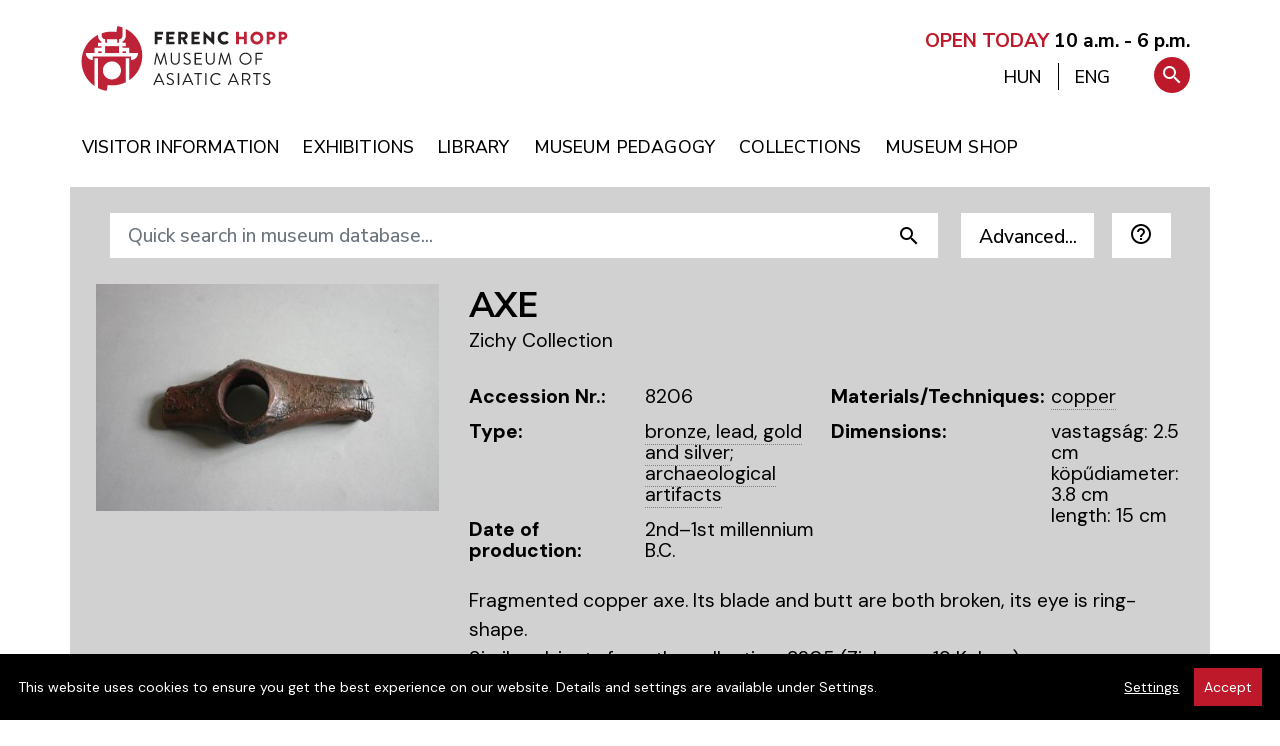

--- FILE ---
content_type: text/html; charset=utf-8
request_url: https://hoppmuseum.hu/en/collection/axe/107623?n=9
body_size: 9632
content:
<!DOCTYPE html>
<html lang="en">
<head>
        
                      
<!-- Google Tag Manager -->
<script>(function(w,d,s,l,i){w[l]=w[l]||[];w[l].push({'gtm.start':
new Date().getTime(),event:'gtm.js'});var f=d.getElementsByTagName(s)[0],
j=d.createElement(s),dl=l!='dataLayer'?'&l='+l:'';j.async=true;j.src=
'https://www.googletagmanager.com/gtm.js?id='+i+dl;f.parentNode.insertBefore(j,f);
})(window,document,'script','dataLayer','GTM-PGN756Q');</script>
<!-- End Google Tag Manager -->
      
      
  <title>Axe  | Ferenc Hopp Museum of Asiatic Arts</title>
  <base href="https://hoppmuseum.hu/" /><!--[if IE]></base><![endif]-->
  <meta name="MSSmartTagsPreventParsing" content="true" />
  <meta name="slice" content="off" />
  <meta name="format-detection" content="telephone=no" />
      <meta name="keywords" content="" />
  <meta name="description" content="" />
  <meta name="viewport" content="width=device-width, initial-scale=1, shrink-to-fit=no">
  <meta property="og:type"      content="website"/>
<meta property="og:url"       content="https://hoppmuseum.hu/en/collection/axe/107623?n=9"/>
<meta property="og:site_name" content="Ferenc Hopp Museum of Asiatic Arts"/>
<meta property="og:title"     content="Axe | Ferenc Hopp Museum of Asiatic Arts"/>
<meta property="og:description" content=""/>

  <link rel="canonical" href="https://hoppmuseum.hu/en/collection/axe/107623" />
      <style type="text/css">
  :root {
    --bodyfontfamily:    "DM Sans", Helvetica, Arial, sans-serif;
    --headerfontfamily:  "Nunito Sans", Helvetica, Arial, sans-serif;
        --contentbackground: #d1d1d1;
      }
    </style>

  <link href="https://fonts.googleapis.com/css?family=Nunito%20Sans:400,500,600,700,800|DM%20Sans:200,400,500,600,800&display=swap&subset=latin-ext" rel="stylesheet">
  <link href="https://fonts.googleapis.com/icon?family=Material+Icons|Material+Icons+Outlined" rel="stylesheet">
  <link href="images/favicon.png" rel="icon" />
  <link href="images/apple-touch-icon.png" rel="apple-touch-icon" />

    
  <link rel="StyleSheet" type="text/css" href="https://hoppmuseum.hu/combine/css?h=5349e8a4d62152632acdea93dcfccdf2" />

  <script type="text/javascript">
  var BASE_URI     = 'https://hoppmuseum.hu/';
  var STATIC_URI   = 'https://hoppmuseum.hu/';
  var VERSION      = '_v202511171';
  var language     = 'en';
  var localization = {
    'confirm':             'Are you sure?',
    'gallery_open':        'View gallery (%s photos)',
    'search_help':         'Both quick and advanced search will look for results by searching the fields of the specified language. The advanced search uses AND relation when multiple fields are used. Selecting an era automatically sets the place of production (country).',
    'datepicker_today':    'Today',
    'datepicker_tomorrow': 'Tomorrow',
    'datepicker_weekend':  'This weekend',
    'datepicker_anytime':  'Anytime'
  };
  var jsdata       = {"cookieOptions":{"domain":".hoppmuseum.hu"},"search":{"maxdisplay":9223372036854775807}};
  var BROWSER      = {
    mobile: false,
    tablet: false,
    obsolete: false  };

  var i18n = {
          hsform_fieldset1: "Personal details",
      hsform_fieldset2: "Data processing consent",
      hsform_labellastname:  "Last name*",
      hsform_labelfirstname: "First name*",
      hsform_labelemail:     "E-mail*"
      };
  </script>

    <link rel="stylesheet" href="js/photoswipe/photoswipe.css?_v202511171"/>
  <link rel="stylesheet" href="js/photoswipe/default-skin/default-skin.css?_v202511171"/>
  
      
  <script type="text/javascript" src="https://hoppmuseum.hu/en/combine/js?h=c4aab80829638df042e8d7cbeff28481"></script>

  
</head>
<body class="module_gyujtemeny">

      
                      
<!-- Google Tag Manager (noscript) -->
<noscript><iframe src="https://www.googletagmanager.com/ns.html?id=GTM-PGN756Q"
height="0" width="0" style="display:none;visibility:hidden"></iframe></noscript>
<!-- End Google Tag Manager (noscript) -->
      
      



<div class="wrapper d-flex flex-column">


  <header class="header pt-3 pt-sm-2 pt-md-4 pb-0 pb-sm-3 px-0" id="home">
  
    <div class="container p-0">

      <div class="skiptomain">
        <a href="/en/collection/axe/107623?n=9#main">Skip to main content</a>
      </div>

      <div class="row header-main">

        <div class="logo col pl-4">
          <a class="d-inline-block" aria-label="Homepage of Ferenc Hopp Museum of Asiatic Arts" href="https://hoppmuseum.hu/en/"><img alt="Emblem of the Ferenc Hopp Museum of Asiatic Arts: a stylized Far Eastern style garden lantern against a red background with white lines in a circular cut-out" src="images/logo_en.svg" /></a>
        </div>

        <div class="col-lg-6 col-xs-12 text-right pr-4 mr-2 opening-hours">

          <a href="openinghours">
                          <span style="font-weight: 700; color: #BE192A">OPEN TODAY</span> <strong>10 a.m. - 6 p.m.</strong>
                      </a>
  
        </div>

      </div>

      <div class="row menu-container mt-0 w-xs-100 w-auto">
        <div class="nav mega-menu-wrap">
          <nav class="container" aria-label="Main menu">
            
  <a href="javascript:void(0);" class="mobile-menu-trigger" title="Open mobile menu"><i class="material-icons">menu</i></a>
  <ul class="menu menu-bar">
                                    <li>
                          
                
        <a href="https://hoppmuseum.hu/information" class="menu-link menu-bar-link" aria-haspopup="true" aria-expanded="false"><span>Visitor Information</span></a>
        

      
  <div class="mega-menu-container flex-xs-nowrap flex-xl-wrap hasfeaturedmenuitems">
    <ul class="mega-menu mega-menu--multiLevel flex-grow-0 flex-shrink-1">
                                                <li>
                                          
          
          <a href="https://hoppmuseum.hu/openinghours"  class="menu-link megamenu-link"><span>Opening Hours</span></a>
          

        </li>
                                                <li>
                                          
          
          <a href="https://hoppmuseum.hu/tickets"  class="menu-link megamenu-link"><span>Entry Tickets</span></a>
          

        </li>
                                                <li>
                                          
          
          <a href="https://hoppmuseum.hu/gift-card"  class="menu-link megamenu-link"><span>Gift Card</span></a>
          

        </li>
                                                <li>
                                          
          
          <a href="https://hoppmuseum.hu/guided-tours"  class="menu-link megamenu-link"><span>Guided Tours</span></a>
          

        </li>
                                                <li>
                                          
          
          <a href="https://hoppmuseum.hu/en/contents/details/162-Guided_walking_tours_in_the_museum_garden"  class="menu-link megamenu-link"><span>Guided walking tours in the museum garden</span></a>
          

        </li>
                                                <li>
                                          
          
          <a href="https://hoppmuseum.hu/museum-rules"  class="menu-link megamenu-link"><span>Museum Rules</span></a>
          

        </li>
                                                <li>
                                          
          
          <a href="https://hoppmuseum.hu/forresearckers"  class="menu-link megamenu-link"><span>For Researchers</span></a>
          

        </li>
      
              <li class="mobile-menu-back-item">
          <a href="javascript:void(0);" class="menu-link mobile-menu-back-link">Back</a>
        </li>
      
    </ul>

  
    
      <div class="featuredmenuitems flex-grow-1">
        <div class="row no-gutters pl-2 pl-lg-3">

                            <div class="featuredmenuitem col-6 pr-3 mb-1 mb-lg-3 d-flex">

            <div class="featuredmenuitems-imagecontainer">
              <a href="https://hoppmuseum.hu/en/news"><img alt="News" src="https://hoppmuseum.hu/files/featuredmenuitems/1.jpg?v=16" /></a>
            </div>

            <div class="featuredmenuitem-textcontainer pl-2 pl-lg-3">
              <div class="featuredmenuitem-title mb-lg-3" ><a href="https://hoppmuseum.hu/en/news">News</a></div>
              <div class="featuredmenuitem-text mb-0 mb-lg-3"  ><a href="https://hoppmuseum.hu/en/news">Latest infromation &amp; announcements</a></div>
              <div class="featuredmenuitem-button"><a href="https://hoppmuseum.hu/en/news" class="btn btn-black">More</a></div>
            </div>
          
          </div>
                            <div class="featuredmenuitem col-6 pr-3 mb-1 mb-lg-3 d-flex">

            <div class="featuredmenuitems-imagecontainer">
              <a href="en/events/event/all"><img alt="Events" src="https://hoppmuseum.hu/files/featuredmenuitems/4.jpg?v=54" /></a>
            </div>

            <div class="featuredmenuitem-textcontainer pl-2 pl-lg-3">
              <div class="featuredmenuitem-title mb-lg-3" ><a href="en/events/event/all">Events</a></div>
              <div class="featuredmenuitem-text mb-0 mb-lg-3"  ><a href="en/events/event/all">Events in January</a></div>
              <div class="featuredmenuitem-button"><a href="en/events/event/all" class="btn btn-black">More</a></div>
            </div>
          
          </div>
        
        </div>
      </div>

    
    
  </div> 


      </li>
                                                              <li>
                          
                
        <a href="https://hoppmuseum.hu/current-exhibition" class="menu-link menu-bar-link" aria-haspopup="true" aria-expanded="false"><span>Exhibitions</span></a>
        

      
  <div class="mega-menu-container flex-xs-nowrap flex-xl-wrap hasfeaturedmenuitems">
    <ul class="mega-menu mega-menu--multiLevel flex-grow-0 flex-shrink-1">
                                                <li>
                                          
          
          <a href="https://hoppmuseum.hu/current-exhibition"  class="menu-link megamenu-link"><span>Current Exhibition</span></a>
          

        </li>
                                                <li>
                                          
          
          <a href="https://hoppmuseum.hu/en/events/exhibition/external"  class="menu-link megamenu-link"><span>Exhibition on external venue</span></a>
          

        </li>
                                                <li>
                                          
          
          <a href="https://hoppmuseum.hu/en/events/exhibition/all?planned=1"  class="menu-link megamenu-link"><span>Forthcoming exhibitions</span></a>
          

        </li>
                                                <li>
                                          
          
          <a href="https://hoppmuseum.hu/en/events/exhibition/all?archived=1"  class="menu-link megamenu-link"><span>Past exhibitions</span></a>
          

        </li>
                                                <li>
                                          
          
          <a href="https://hoppmuseum.hu/garden-of-the-museum"  class="menu-link megamenu-link"><span>Garden of the Museum</span></a>
          

        </li>
                                                <li>
                                          
          
          <a href="https://hoppmuseum.hu/en/contents/details/164-The_Tea_Room"  class="menu-link megamenu-link"><span>The Tea Room</span></a>
          

        </li>
                                                <li>
                                          
          
          <a href="https://hoppmuseum.hu/virtual-exhibitions"  class="menu-link megamenu-link" aria-haspopup="true"><span>Virtual exhibitions</span></a>
          

        </li>
                                                <li>
                                          
          
          <a href="https://hoppmuseum.hu/en/contents/details/137-3D_Gallery"  class="menu-link megamenu-link"><span>3D Gallery</span></a>
          

        </li>
      
              <li class="mobile-menu-back-item">
          <a href="javascript:void(0);" class="menu-link mobile-menu-back-link">Back</a>
        </li>
      
    </ul>

  
    
      <div class="featuredmenuitems flex-grow-1">
        <div class="row no-gutters pl-2 pl-lg-3">

                            <div class="featuredmenuitem col-6 pr-3 mb-1 mb-lg-3 d-flex">

            <div class="featuredmenuitems-imagecontainer">
              <a href="https://hoppmuseum.hu/collections/59-India_South_Asia_Collection"><img alt="India / South-Asia Collection" src="https://hoppmuseum.hu/files/featuredmenuitems/8.jpg?v=10" /></a>
            </div>

            <div class="featuredmenuitem-textcontainer pl-2 pl-lg-3">
              <div class="featuredmenuitem-title mb-lg-3" ><a href="https://hoppmuseum.hu/collections/59-India_South_Asia_Collection">India / South-Asia Collection</a></div>
              <div class="featuredmenuitem-text mb-0 mb-lg-3"  ><a href="https://hoppmuseum.hu/collections/59-India_South_Asia_Collection">Highlights</a></div>
              <div class="featuredmenuitem-button"><a href="https://hoppmuseum.hu/collections/59-India_South_Asia_Collection" class="btn btn-black">More</a></div>
            </div>
          
          </div>
                            <div class="featuredmenuitem col-6 pr-3 mb-1 mb-lg-3 d-flex">

            <div class="featuredmenuitems-imagecontainer">
              <a href="https://hoppmuseum.hu/en/contents/details/137-3D_Gallery"><img alt="3D Gallery" src="https://hoppmuseum.hu/files/featuredmenuitems/9.jpg?v=11" /></a>
            </div>

            <div class="featuredmenuitem-textcontainer pl-2 pl-lg-3">
              <div class="featuredmenuitem-title mb-lg-3" ><a href="https://hoppmuseum.hu/en/contents/details/137-3D_Gallery">3D Gallery</a></div>
              <div class="featuredmenuitem-text mb-0 mb-lg-3"  ><a href="https://hoppmuseum.hu/en/contents/details/137-3D_Gallery">Highlights</a></div>
              <div class="featuredmenuitem-button"><a href="https://hoppmuseum.hu/en/contents/details/137-3D_Gallery" class="btn btn-black">More</a></div>
            </div>
          
          </div>
        
        </div>
      </div>

    
    
  </div> 


      </li>
                                    <li>
                          
                
        <a href="https://hoppmuseum.hu/en/contents/details/87-Library" class="menu-link menu-bar-link" aria-haspopup="true" aria-expanded="false"><span>Library</span></a>
        

      
  <div class="mega-menu-container flex-xs-nowrap flex-xl-wrap hasfeaturedmenuitems">
    <ul class="mega-menu mega-menu--multiLevel flex-grow-0 flex-shrink-1">
                                                <li>
                                          
          
          <a href="https://hoppmuseum.hu/en/contents/details/131-How_to_Use_the_Library"  class="menu-link megamenu-link"><span>How to Use the Library</span></a>
          

        </li>
                                                <li>
                                          
          
          <a href="https://hoppmuseum.hu/opening-hours"  class="menu-link megamenu-link"><span>Opening Hours</span></a>
          

        </li>
                                                <li>
                                          
          
          <a href="https://hoppmuseum.hu/en/contents/details/133-Special_Collections"  class="menu-link megamenu-link"><span>Special Collections</span></a>
          

        </li>
                                                <li>
                                          
          
          <a href="https://hoppmuseum.hu/en/contents/details/130-History_of_the_Library"  class="menu-link megamenu-link"><span>History of the Library</span></a>
          

        </li>
                                                <li>
                                          
          
          <a href="https://hoppmuseum.hu/publications"  class="menu-link megamenu-link"><span>Publications</span></a>
          

        </li>
                                                <li>
                                          
          
          <a href="https://hoppmuseum.hu/downloads"  class="menu-link megamenu-link"><span>Downloads</span></a>
          

        </li>
      
              <li class="mobile-menu-back-item">
          <a href="javascript:void(0);" class="menu-link mobile-menu-back-link">Back</a>
        </li>
      
    </ul>

  
    
      <div class="featuredmenuitems flex-grow-1">
        <div class="row no-gutters pl-2 pl-lg-3">

                            <div class="featuredmenuitem col-6 pr-3 mb-1 mb-lg-3 d-flex">

            <div class="featuredmenuitems-imagecontainer">
              <a href="http://hunteka.hoppmuseum.hu"><img alt="Online Catalogue" src="https://hoppmuseum.hu/files/featuredmenuitems/10.jpg?v=22" /></a>
            </div>

            <div class="featuredmenuitem-textcontainer pl-2 pl-lg-3">
              <div class="featuredmenuitem-title mb-lg-3" ><a href="http://hunteka.hoppmuseum.hu">Online Catalogue</a></div>
              <div class="featuredmenuitem-text mb-0 mb-lg-3"  ><a href="http://hunteka.hoppmuseum.hu">Huntéka Database</a></div>
              <div class="featuredmenuitem-button"><a href="http://hunteka.hoppmuseum.hu" class="btn btn-black">More</a></div>
            </div>
          
          </div>
                            <div class="featuredmenuitem col-6 pr-3 mb-1 mb-lg-3 d-flex">

            <div class="featuredmenuitems-imagecontainer">
              <a href="https://hoppmuseum.hu/en/contents/details/6-History_of_Hopp_Museum"><img alt="History of the Hopp Museum" src="https://hoppmuseum.hu/files/featuredmenuitems/11.jpg?v=17" /></a>
            </div>

            <div class="featuredmenuitem-textcontainer pl-2 pl-lg-3">
              <div class="featuredmenuitem-title mb-lg-3" ><a href="https://hoppmuseum.hu/en/contents/details/6-History_of_Hopp_Museum">History of the Hopp Museum</a></div>
              <div class="featuredmenuitem-text mb-0 mb-lg-3"  ><a href="https://hoppmuseum.hu/en/contents/details/6-History_of_Hopp_Museum">Bibliography of the Hopp Museum</a></div>
              <div class="featuredmenuitem-button"><a href="https://hoppmuseum.hu/en/contents/details/6-History_of_Hopp_Museum" class="btn btn-black">More</a></div>
            </div>
          
          </div>
        
        </div>
      </div>

    
    
  </div> 


      </li>
                                    <li>
                          
                
        <a href="https://hoppmuseum.hu/en/contents/details/88-Museum_Pedagogy" class="menu-link menu-bar-link" aria-haspopup="true" aria-expanded="false"><span>Museum Pedagogy</span></a>
        

      
  <div class="mega-menu-container flex-xs-nowrap flex-xl-wrap hasfeaturedmenuitems">
    <ul class="mega-menu mega-menu--multiLevel flex-grow-0 flex-shrink-1">
                                                <li>
                                          
          
          <a href="https://hoppmuseum.hu/en/contents/details/166-Dharma_Workshop"  class="menu-link megamenu-link"><span>Dharma Workshop</span></a>
          

        </li>
                                                <li>
                                          
          
          <a href="https://hoppmuseum.hu/en/contents/details/165-Previous_Projects"  class="menu-link megamenu-link"><span>Previous Projects</span></a>
          

        </li>
                                                <li>
                                          
          
          <a href="https://hoppmuseum.hu/en/contents/details/120-Books_Downloads"  class="menu-link megamenu-link"><span>Books &amp; Downloads</span></a>
          

        </li>
                                                <li>
                                          
          
          <a href="https://hoppmuseum.hu/en/contents/details/128-Contact"  class="menu-link megamenu-link"><span>Contact</span></a>
          

        </li>
      
              <li class="mobile-menu-back-item">
          <a href="javascript:void(0);" class="menu-link mobile-menu-back-link">Back</a>
        </li>
      
    </ul>

  
    
      <div class="featuredmenuitems flex-grow-1">
        <div class="row no-gutters pl-2 pl-lg-3">

                            <div class="featuredmenuitem col-6 pr-3 mb-1 mb-lg-3 d-flex">

            <div class="featuredmenuitems-imagecontainer">
              <a href="https://hoppmuseum.hu/en/contents/details/107-Current_Program"><img alt="Museum Pedagogy" src="https://hoppmuseum.hu/files/featuredmenuitems/6.jpg?v=35" /></a>
            </div>

            <div class="featuredmenuitem-textcontainer pl-2 pl-lg-3">
              <div class="featuredmenuitem-title mb-lg-3" ><a href="https://hoppmuseum.hu/en/contents/details/107-Current_Program">Museum Pedagogy</a></div>
              <div class="featuredmenuitem-text mb-0 mb-lg-3"  ><a href="https://hoppmuseum.hu/en/contents/details/107-Current_Program">Ongoing projects</a></div>
              <div class="featuredmenuitem-button"><a href="https://hoppmuseum.hu/en/contents/details/107-Current_Program" class="btn btn-black">More</a></div>
            </div>
          
          </div>
                            <div class="featuredmenuitem col-6 pr-3 mb-1 mb-lg-3 d-flex">

            <div class="featuredmenuitems-imagecontainer">
              <a href="https://hoppmuseum.hu/en/contents/details/106-Summer_Camp"><img alt="Summer Camp" src="https://hoppmuseum.hu/files/featuredmenuitems/5.jpg?v=28" /></a>
            </div>

            <div class="featuredmenuitem-textcontainer pl-2 pl-lg-3">
              <div class="featuredmenuitem-title mb-lg-3" ><a href="https://hoppmuseum.hu/en/contents/details/106-Summer_Camp">Summer Camp</a></div>
              <div class="featuredmenuitem-text mb-0 mb-lg-3"  ><a href="https://hoppmuseum.hu/en/contents/details/106-Summer_Camp">Programme </a></div>
              <div class="featuredmenuitem-button"><a href="https://hoppmuseum.hu/en/contents/details/106-Summer_Camp" class="btn btn-black">More</a></div>
            </div>
          
          </div>
        
        </div>
      </div>

    
    
  </div> 


      </li>
                                    <li>
                          
                
        <a href="https://hoppmuseum.hu/collections" class="menu-link menu-bar-link" aria-haspopup="true" aria-expanded="false"><span>Collections</span></a>
        

      
  <div class="mega-menu-container flex-xs-nowrap flex-xl-wrap hasfeaturedmenuitems">
    <ul class="mega-menu mega-menu--multiLevel flex-grow-0 flex-shrink-1">
                                                <li>
                                          
          
          <a href="https://hoppmuseum.hu/en/contents/details/6-History_of_Hopp_Museum"  class="menu-link megamenu-link" aria-haspopup="true"><span>History of Hopp Museum</span></a>
          

        </li>
                                                <li>
                                          
          
          <a href="https://hoppmuseum.hu/archive"  class="menu-link megamenu-link"><span>Archive</span></a>
          

        </li>
                                                <li>
                                          
          
          <a href="https://hoppmuseum.hu/en/contentitems/details/58-Delkelet-azsiai_gyujtemeny"  class="menu-link megamenu-link"><span>SOUTHEAST ASIAN COLLECTION</span></a>
          

        </li>
                                                <li>
                                          
          
          <a href="https://hoppmuseum.hu/collections/65-Tibetan_Nepalese_Collection"  class="menu-link megamenu-link"><span>Himalayan Collection</span></a>
          

        </li>
                                                <li>
                                          
          
          <a href="https://hoppmuseum.hu/en/contentitems/details/59-Indiai_gyujtemeny"  class="menu-link megamenu-link"><span>India / South Asia Collection</span></a>
          

        </li>
                                                <li>
                                          
          
          <a href="https://hoppmuseum.hu/en/contentitems/details/60-Japanese_Collection"  class="menu-link megamenu-link"><span>Japanese Collection</span></a>
          

        </li>
                                                <li>
                                          
          
          <a href="https://hoppmuseum.hu/en/contentitems/details/61-Chinese_collection"  class="menu-link megamenu-link"><span>Chinese Collection</span></a>
          

        </li>
                                                <li>
                                          
          
          <a href="https://hoppmuseum.hu/en/contentitems/details/62-Korean_Collection"  class="menu-link megamenu-link"><span>Korean Collection</span></a>
          

        </li>
                                                <li>
                                          
          
          <a href="https://hoppmuseum.hu/collections/63-Middle_Eastern_Collection"  class="menu-link megamenu-link"><span>Middle Eastern Collection</span></a>
          

        </li>
                                                <li>
                                          
          
          <a href="https://hoppmuseum.hu/collections/64-Mongolian_Collection"  class="menu-link megamenu-link"><span>Mongolian Collection</span></a>
          

        </li>
                                                <li>
                                          
          
          <a href="https://hoppmuseum.hu/collections/66-Zichy_Collection"  class="menu-link megamenu-link"><span>Zichy Collection</span></a>
          

        </li>
      
              <li class="mobile-menu-back-item">
          <a href="javascript:void(0);" class="menu-link mobile-menu-back-link">Back</a>
        </li>
      
    </ul>

  
    
      <div class="featuredmenuitems flex-grow-1">
        <div class="row no-gutters pl-2 pl-lg-3">

                            <div class="featuredmenuitem col-6 pr-3 mb-1 mb-lg-3 d-flex">

            <div class="featuredmenuitems-imagecontainer">
              <a href="https://hoppmuseum.hu/en/collection"><img alt="Museum Database" src="https://hoppmuseum.hu/files/featuredmenuitems/2.jpg?v=37" /></a>
            </div>

            <div class="featuredmenuitem-textcontainer pl-2 pl-lg-3">
              <div class="featuredmenuitem-title mb-lg-3" ><a href="https://hoppmuseum.hu/en/collection">Museum Database</a></div>
              <div class="featuredmenuitem-text mb-0 mb-lg-3"  ><a href="https://hoppmuseum.hu/en/collection">Art collection</a></div>
              <div class="featuredmenuitem-button"><a href="https://hoppmuseum.hu/en/collection" class="btn btn-black">More</a></div>
            </div>
          
          </div>
                            <div class="featuredmenuitem col-6 pr-3 mb-1 mb-lg-3 d-flex">

            <div class="featuredmenuitems-imagecontainer">
              <a href="https://hoppmuseum.hu/en/contents/details/129-Projects"><img alt="Research Programs" src="https://hoppmuseum.hu/files/featuredmenuitems/7.jpg?v=31" /></a>
            </div>

            <div class="featuredmenuitem-textcontainer pl-2 pl-lg-3">
              <div class="featuredmenuitem-title mb-lg-3" ><a href="https://hoppmuseum.hu/en/contents/details/129-Projects">Research Programs</a></div>
              <div class="featuredmenuitem-text mb-0 mb-lg-3"  ><a href="https://hoppmuseum.hu/en/contents/details/129-Projects">Research Projects</a></div>
              <div class="featuredmenuitem-button"><a href="https://hoppmuseum.hu/en/contents/details/129-Projects" class="btn btn-black">More</a></div>
            </div>
          
          </div>
        
        </div>
      </div>

    
    
  </div> 


      </li>
                                    <li>
                          
                
        <a href="https://muzeumshop.com" class="menu-link menu-bar-link"><span>Museum Shop</span></a>
        

      </li>
    
    <li class="languageinmenu d-none">
      <a hreflang="hu" id="languagechooser-long-hu" class="lng menu-link menu-bar-link " href="/hu/gyujtemeny/csakany/107623" aria-label="Váltás magyar nyelvre">MAGYAR</a>
      <a hreflang="en" id="languagechooser-long-en" class="lng menu-link menu-bar-link d-none" href="/en/collection/axe/107623" aria-label="Switch to English">ENGLISH</a>
    </li>    

    <li class="mobile-menu-header">
      <a href="/" class="mobile-menu-home" ><span>Home <i aria-hidden="true" class="material-icons">home</i></span></a>
      <a href="#" class="mobile-menu-close float-right"><i class="material-icons">close</i></a>
    </li>
  </ul>
          </nav>
        </div>
        <div id="toolbox-container">
          <nav id="toolbox-wrap" aria-label="Search and language switch">
                        <ul id="toolbox" class="text-lg-right text-xs-left w-100">
  <li class="language">
    <a hreflang="hu" href="/hu/gyujtemeny/csakany/107623"  title="Váltás magyar nyelvre" aria-describedby="languagechooser-long-hu"><span>HUN</span></a>
    <span aria-hidden="true" class="separator"></span>
    <a hreflang="en" href="/en/collection/axe/107623"  class="active" title="Switch to English" aria-describedby="languagechooser-long-en"><span>ENG</span></a>
  </li>
  <li class="search-buttoncontainer">
    <a href="#" title="Search" aria-controls="menusearchinput" id="searchbutton" class="search-button" aria-describedby="menusearchinput" tabindex="-1"><i class="material-icons icon-search">search</i></a>
  </li>
  <li class="search ">
    <form method="get" action="en/search" role="search">
      <label for="menusearchinput" class="accessibility">Search</label>
      <input id="menusearchinput" type="text" class="menu-searchinput" role="searchbox" placeholder="Quicksearch..." name="q"  autocomplete="on" />
      <button type="submit" title="Search" role="button" class="search-submitbutton"><i aria-label="Search" class="material-icons icon-search">search</i></button>
      <a href="#" title="Close search" aria-controls="menusearchinput" class="hidesearch-button" tabindex="-1"><i aria-label="Close search" aria-hidden="true" class="material-icons icon-hidesearch">close</i></a>
    </form>
  </li>
</ul>          </nav>
        </div>
      </div>
    </div>

  </header>

<a name="main"></a>
<div class="contentwrap flex-fill" role="main">

<div class="container collectionbrowser-details mt-0 px-md-4">

<div class="collectionbrowser-search mb-2 ">

  <div id="simplesearchform">
    <div class="row">
      <div class="col">
        <script src="js/clonefish.js" type="text/javascript"></script>
<script type="text/javascript"><!--

function check_keresessimple( data, elementname, elementid ) {

  errors = new clonefishErrors();
  errors.useAlert = false;
  errors.useHTML  = true;
  errors.messageContainerLayout      = '%s';
  errors.messageLayout               = '%s<br />';

  // validation code
    errors.addIf( 'sl', clonefishGetFieldValue( "keresessimple", "sl", "inputHidden").match(/[\s]*/m) !=
            clonefishGetFieldValue( "keresessimple", "sl", "inputHidden"), "The \'Search language\' field is required" );

  // show messages if needed
  errors.go();

  if ( !errors.empty )
    return false;
  else {
    return true;
  }

}
// -->
</script>

  <form enctype="multipart/form-data" target="_self" name="keresessimple" id="keresessimple" action="en/collectionsearch"  onsubmit="return check_keresessimple();"  method="get">
  <div class="form-row ml-n2"><input type="hidden" id="keresessimple_s" name="s" value="1"  />

      <div class="form-group flex-shrink-1 mr-3">
        <input type="hidden" id="sl" name="sl" value="en" class="form-control btn btn-white-small text-left" title="Search will look for matches in fields of the specified language" />

  <div id="cf_errorsl" class="invalid-feedback formerror"></div>
      </div>
      <div class="form-group col mr-3 flex-grow-1 input-group">
        <input class="form-control btn btn-white-small text-left" placeholder="Quick search in museum database..." aria-label="Quick search in museum database..." type="text" name="q" id="q" value=""  />
        <div class="input-group-append">
          <input type="submit" class="search-submit btn btn-white-small material-icons" value="search"/>
        </div>
      </div>
    
        <div class="form-group flex-shrink-1 mr-3"><button type="button" id="showadvancedform" class="form-control btn btn-white-small" data-toggle="collapse" data-target="#advancedsearchform">Advanced...</button></div>
    
      <div class="form-group flex-shrink-1 mr-3">
        
        <button id="helpicon" class="form-control btn btn-white-small text-left" title="Help about search">
          <i class="material-icons-outlined">help_outline</i>
        </button>
      </div>
    
  <div id="cf_errorhelpicon" class="invalid-feedback formerror"></div>
      </div>
</form>


      </div>
    </div>
  </div>

  <div id="advancedsearchform" class="container collapse p-0 pb-5">
    <script src="js/clonefish.js" type="text/javascript"></script>
<script type="text/javascript"><!--

function check_keresesadvanced( data, elementname, elementid ) {

  errors = new clonefishErrors();
  errors.useAlert = false;
  errors.useHTML  = true;
  errors.messageContainerLayout      = '%s';
  errors.messageLayout               = '%s<br />';

  // validation code
    errors.addIf( 'keresesadvanced_sl', clonefishGetFieldValue( "keresesadvanced", "sl", "inputHidden").search( /^hu|en$/ ) != -1, "The format of the \'\' field is incorrect! (Use /^hu|en$/)" );
    errors.addIf( 'keresesadvanced_kit', (clonefishGetFieldValue( "keresesadvanced", "kit", "inputText").length == 0 ) || ( /^-?[0-9]+$/.test(clonefishGetFieldValue( "keresesadvanced", "kit", "inputText") ) ), "Only numbers are allowed in the year from field!" );
    errors.addIf( 'keresesadvanced_kit', (clonefishGetFieldValue( "keresesadvanced", "kit", "inputText").length == 0 ) || ( parseFloat( clonefishGetFieldValue( "keresesadvanced", "kit", "inputText") ) >= 1 ), "Only numbers are allowed in the year from field!" );
    errors.addIf( 'keresesadvanced_kit', (clonefishGetFieldValue( "keresesadvanced", "kit", "inputText").length == 0 ) || ( parseFloat( clonefishGetFieldValue( "keresesadvanced", "kit", "inputText") ) <= 2026 ), "Only numbers are allowed in the year from field!" );
    errors.addIf( 'keresesadvanced_kii', (clonefishGetFieldValue( "keresesadvanced", "kii", "inputText").length == 0 ) || ( /^-?[0-9]+$/.test(clonefishGetFieldValue( "keresesadvanced", "kii", "inputText") ) ), "Only numbers are allowed in the year until field!" );
    errors.addIf( 'keresesadvanced_kii', (clonefishGetFieldValue( "keresesadvanced", "kii", "inputText").length == 0 ) || ( parseFloat( clonefishGetFieldValue( "keresesadvanced", "kii", "inputText") ) >= 1 ), "Only numbers are allowed in the year until field!" );
    errors.addIf( 'keresesadvanced_kii', (clonefishGetFieldValue( "keresesadvanced", "kii", "inputText").length == 0 ) || ( parseFloat( clonefishGetFieldValue( "keresesadvanced", "kii", "inputText") ) <= 2026 ), "Only numbers are allowed in the year until field!" );

  // show messages if needed
  errors.go();

  if ( !errors.empty )
    return false;
  else {
    return true;
  }

}
// -->
</script>

  <form enctype="multipart/form-data" target="_self" name="keresesadvanced" id="keresesadvanced" action="en/collectionsearch/advanced"  onsubmit="return check_keresesadvanced();"  method="get"><input type="hidden" id="keresesadvanced_s" name="s" value="1"  />
<input type="hidden" id="keresesadvanced_sl" name="sl" value="en"  />

  <div class="row">
    <div class="col">
      <div class="form-row">
        <div class="form-group col-xl col-sm-3 col-6 formelem">
          <label for="keresesadvanced_gyid">Collection</label>
          <select class="form-control" id="keresesadvanced_gyid" name="gyid">
<option selected="selected" value=""></option>
<option value="1107">Archive</option>
<option value="45">Chinese Collection</option>
<option value="50">Himalayan Collection</option>
<option value="43">India / South Asia Collection</option>
<option value="44">Japanese Collection</option>
<option value="46">Korean Collection</option>
<option value="47">Middle Eastern Collection</option>
<option value="48">Mongolian Collection</option>
<option value="42">Southeast Asian Collection</option>
<option value="51">Zichy Collection</option>
</select>
  <div id="cf_errorkeresesadvanced_gyid" class="invalid-feedback formerror"></div>
        </div>
    
  <div class="form-group col-xl col-sm-3 col-6 formelem">
    <label for="keresesadvanced_mn">Object name</label>
    <input class="form-control" type="text" name="mn" id="keresesadvanced_mn" value=""  />
  <div id="cf_errorkeresesadvanced_mn" class="invalid-feedback formerror"></div>
  </div>
  <div class="form-group col-xl col-sm-3 col-6 formelem">
    <label for="keresesadvanced_alk">Artist/Maker</label>
    <input class="form-control" type="text" name="alk" id="keresesadvanced_alk" value=""  />
  <div id="cf_errorkeresesadvanced_alk" class="invalid-feedback formerror"></div>
  </div>
  <div class="form-group col-xl col-sm-3 col-6 formelem">
    <label for="keresesadvanced_tt">Artwork type</label>
    <input class="form-control" type="text" name="tt" id="keresesadvanced_tt" value=""  />
  <div id="cf_errorkeresesadvanced_tt" class="invalid-feedback formerror"></div>
  </div>
      <div class="form-group col-xl col-sm-3 col-6 formelem">
        <label for="keresesadvanced_any">Materials</label>
        <input class="form-control" type="text" name="any" id="keresesadvanced_any" value=""  />
  <div id="cf_errorkeresesadvanced_any" class="invalid-feedback formerror"></div>
      </div>
    </div>
  </div>
</div>
  <div class="row">
    <div class="col">
      <div class="form-row">
    
  <div class="form-group col-xl col-sm-3 col-6 formelem">
    <label for="keresesadvanced_t">Techniques</label>
    <input class="form-control" type="text" name="t" id="keresesadvanced_t" value=""  />
  <div id="cf_errorkeresesadvanced_t" class="invalid-feedback formerror"></div>
  </div>
  <div class="form-group col-xl col-sm-3 col-6 formelem">
    
    
      <div class="row container py-0">
        <label for="kit">Year</label>
      </div>
      <div class="d-flex kit-row">
        <input class="form-control" maxlength="4" type="text" name="kit" id="keresesadvanced_kit" value=""  /><span> - </span><input class="form-control" maxlength="4" type="text" name="kii" id="keresesadvanced_kii" value=""  />
      </div>
    
  <div id="cf_errorkeresesadvanced_keszitesideje" class="invalid-feedback formerror"></div>
  </div>
  <div class="form-group col-xl col-sm-3 col-6 formelem">
    <label for="keresesadvanced_ksz">Era</label>
    <input class="form-control" type="text" name="ksz" id="keresesadvanced_ksz" value=""  />
  <div id="cf_errorkeresesadvanced_ksz" class="invalid-feedback formerror"></div>
  </div>
  <div class="form-group col-xl col-sm-3 col-6 formelem">
    <label for="keresesadvanced_kh">Place of prod.</label>
    <input class="form-control" type="text" name="kh" id="keresesadvanced_kh" value=""  />
  <div id="cf_errorkeresesadvanced_kh" class="invalid-feedback formerror"></div>
  </div>
      <div class="form-group col-xl col-sm-3 col-6 formelem">
        <label for="keresesadvanced_lsz">Accession number</label>
        <input class="form-control" maxlength="20" type="text" name="lsz" id="keresesadvanced_lsz" value=""  />
  <div id="cf_errorkeresesadvanced_lsz" class="invalid-feedback formerror"></div>
      </div>
    </div>
  </div>
</div>
  <div class="row">
    <div class="col">
      <div class="form-row">
    
      <div class="form-group col-xl col-sm-3 col-6 formelem">
        <label class="d-inline mr-2" for="keresesadvanced_ov">Artworks on display</label>
        <input type="checkbox" name="ov" id="keresesadvanced_ov" value="1" class="aform-control" />

  <div id="cf_errorkeresesadvanced_ov" class="invalid-feedback formerror"></div>
      </div>
    
      <div class="form-group col-xl col-sm-3 col-6 formelem">
        <label class="d-inline mr-2" for="keresesadvanced_hl">Collection highlights</label>
        <input type="checkbox" name="hl" id="keresesadvanced_hl" value="1" class="aform-control" />

  <div id="cf_errorkeresesadvanced_hl" class="invalid-feedback formerror"></div>
      </div>
      <div class="form-group col-xl col-sm-3 col-6 formelem"></div>
      <div class="form-group col-xl col-sm-3 col-6 formelem"></div>
      <div class="form-group col-xl col-sm-3 col-6 formelem"></div>
    </div></div></div><div class="form-row submitrow">
  <input type="submit" class="submit-button btn btn-white-small mt-3" value="Search"/></div>
</form>


  </div>

  <script>
      var periods = {"Indus-v\u00f6lgy korszak":"India","Maurja-kor":"India","Gandh\u00e1ra m\u0171v\u00e9szete":"India","Mathur\u00e1 m\u0171v\u00e9szete":"India","Sunga-kor":"India","Kus\u00e1n kor":"India","Gupta-kor":"India","Hindu dinaszti\u00e1k kora":"India","P\u00e1la-Sz\u00e9na-kor":"India","R\u00e1dzsput fejedelems\u00e9gek kora":"India","Cs\u00f3la-kor":"India","Vidzsajanagara birodalom":"India","Mughal korszak":"India","Brit India kora":"India","Modern kor":"India","J\u014dmon-kor":"Jap\u00e1n","Heian-kor":"Jap\u00e1n","Kamakura-kor":"Jap\u00e1n","Muromachi-kor":"Jap\u00e1n","Azuchi-Momoyama-kor":"Jap\u00e1n","Edo (Tokugawa)-kor":"Jap\u00e1n","Meiji-korszak":"Jap\u00e1n","Sh\u014dwa-korszak":"Jap\u00e1n","Heisei-korszak":"Jap\u00e1n","Neolitikum kora":"K\u00edna","Shang-dinasztia":"K\u00edna","Zhou-dinsztia":"K\u00edna","Keleti-Zhou-dinasztia":"K\u00edna","Han-dinasztia":"K\u00edna","Tang-dinasztia":"K\u00edna","Jin-dinasztia":"K\u00edna","Song-dinasztia":"K\u00edna","Y\u00fcan-dinasztia":"K\u00edna","Ming-dinasztia":"K\u00edna","Qing-dinasztia":"K\u00edna","K\u00f6zt\u00e1rsas\u00e1g kora":"K\u00edna","N\u00e9pk\u00f6zt\u00e1rsas\u00e1g kora":"K\u00edna","Bronzkor":"Mong\u00f3lia","Yuan-dinasztia":"Mong\u00f3lia","Edo (Tokugawa)-kor vagy Meiji-korszak":"Jap\u00e1n","Meiji-korszak vagy Taish\u014d-korszak":"Jap\u00e1n","Taish\u014d-korszak vagy Sh\u014dwa-korszak vagy Heisei-korszak":"Jap\u00e1n","Meiji-korszak vagy Taish\u014d-korszak vagy Sh\u014dwa-korszak":"Jap\u00e1n","Egyes\u00fclt Silla-dinasztia ":"koreai","Korja-dinasztia":"koreai","Dzsoszan-dinasztia":"koreai","Indus valley (Harappan) period":"India","Maurya period":"India","Gandhara art":"India","Mathura art":"India","Shunga period":"India","Kushan period":"India","Gupta period":"India","Period of Hindu dynasties":"India","Pala-Sena period":"India","Period of Rajput kingdoms":"India","Chola period":"India","Vidzsajanagar empire":"India","Mughal period":"India","Colonial period":"India","Modern period":"India","J\u014dmon period":"Japan","Heian period":"Japan","Kamakura period":"Japan","Muromachi period":"Japan","Azuchi-Momoyama period":"Japan","Edo (Tokugawa) period":"Japan","Meiji era":"Japan","Sh\u014dwa era":"Japan","Heisei era":"Japan","Neolitic period":"China","Shang dynasty":"China","Zhou dynasty":"China","Easter Zhou dynasty":"China","Han dynasty":"China","Tang dynasty":"China","Jin dynasty":"China","Song dynasty":"China","Y\u00fcan dynasty":"China","Ming dynasty":"China","Qing dynasty":"China","Republican period":"China","Peoples\u2019 Republic period":"China","Bronze Age":"Mongolia","Yuan Dynasty":"Mongolia","Edo (Tokugawa) period or Meiji era ":"Japan","Meiji era or Taish\u014d era":"Japan","Taish\u014d era or Sh\u014dwa era or Heisei era":"Japan","Meiji era or Taish\u014d era or Sh\u014dwa era":"Japan","Unified Silla Dynasty":"Korean","Koryo Dynasty":"Korean","Joseon Dynasty":"Korean"};
    </script>
  
</div>








<div class="row">

  <div class="col-12 col-lg-8 order-2">

    <div class="row g-2">

                    
      <div class="col-12  title">
        <h1 class="pb-0 mb-1">Axe</h1>
                                          <p class="mt-n1 mb-1 collection-name">
            <a href="/en/collections/zichy-collection/51">Zichy Collection</a>
          </p>
              </div>

      
    </div>

    <div class="row no-gutters mb-3" id="basicdata">
      
                          <div class="col-12 col-lg-6">
        <table class="w-100">
          <tr>
            <th>Accession Nr.:</th>
            <td>8206</td>
          </tr>

                      <tr>
              <th>Type:</th>
              <td>
<a href="en/collectionsearch/targytipus/bronze-lead-gold-and-silver/181">bronze, lead, gold and silver</a>;            <a href="en/collectionsearch/targytipus/archaeological-artifacts/251">archaeological artifacts</a></td>
            </tr>
          
          
                    
                      <tr>
              <th>Date of production:</th>
              <td>  <div class="keszitesiidowrap">
    
2nd–1st millennium B.C.      </div>
</td>
            </tr>
                    
                                  </table>
      </div>
                            <div class="col-12 col-lg-6">
          <table class="w-100 ml-lg-1">
        
          
          
          
                                  <tr>
              <th>Materials/Techniques:</th>
              <td><a class="anyagtechnika-anyag" href="https://hoppmuseum.hu/en/collectionsearch/anyag/copper/1545113">copper</a></td>
            </tr>
          
                                          <tr class="meretek">
              <th>Dimensions:</th>
              <td>vastagság: 2.5 cm<br />
köpűdiameter: 3.8 cm<br />
length: 15 cm</td>
            </tr>
                            </table>
        </div>
                        </div>
              <div id="targyismertetes" class="mb-4">
        <div class="usergenerated">Fragmented copper axe. Its blade and butt are both broken, its eye is ring-shape.<br />
Similar objects from the collection: 8205 (Zichy-no 19 Kuban)</div>
      </div>
    
      </div>

  <div id="targykepek" class="col-12 col-lg-4 order-12 order-md-12 order-lg-1">

    <div id="primarycontainer">
                                        <a href="https://hoppmuseum.hu/files/targyak/large/8b/34/329868.jpg?v=9562" data-width="1200" data-height="796" class="image primary" title="">
            <img src="https://hoppmuseum.hu/files/targyak/medium/8b/34/329868.jpg?v=9562" alt=""/>
          </a>
              
    </div>
    
    
  </div>

</div>

<div class="row no-gutters mb-2 mt-4">
  <div class="navlink pdfexportlink mr-auto">
    <a target="_blank" href="/en/collections/pdfexport/107623-axe" class="btn btn-black-small"><span class="material-icons">picture_as_pdf</span> PDF export</a>
  </div>
</div>

</div>

</div> <!-- /contentwrap -->


<footer>

<div class="fullwidth footer p-0 pt-2 pt-md-4 mt-2">

  <div class="container">

    <div class="row footer-menucontainer mb-2">

      <div class="col-6 col-lg-4 footer-map d-flex">

        <div class="text-center flex-shrink-1">
          <a class="d-inline-block" href="https://goo.gl/maps/FkH99VvgaJGcqK978" target="_blank"><img src="images/terkep.png" alt="Map: Ferenc Hopp Museum of Asiatic Arts, H-1062 Budapest, Andrássy Avenue 103." class="w-100" /></a><br />
          <a class="btn btn-red" href="https://goo.gl/maps/FkH99VvgaJGcqK978" target="_blank">Route planner</a><br />
          <address>
            <a href="https://goo.gl/maps/FkH99VvgaJGcqK978" target="_blank">
              Ferenc Hopp Museum of Asiatic Arts,<br />
              H-1062 Budapest,<br class="d-block d-sm-none" /> Andrássy Avenue 103.</a>
          </address>
        </div>
        
      </div>

      <div class="col-6 col-lg-8">

        <div class="row row-cols-1 row-cols-md-1 row-cols-lg-3">
        
          <div class="col footer-menu pt-0">

              <ul>
          <li><a href="https://hoppmuseum.hu/en/contents/details/91-OUR_COLLEAGUES">OUR COLLEAGUES</a></li>
          <li><a href="https://hoppmuseum.hu/public-data">Public Data</a></li>
          <li><a href="https://hoppmuseum.hu/mission-statement">Mission Statement</a></li>
      </ul>

          </div>
      
          <div class="col footer-menu">
              <ul>
          <li><a href="https://hoppmuseum.hu/impressum">Impressum</a></li>
          <li><a href="https://hoppmuseum.hu/en/contents/details/148-Privacy_Policy">Privacy Policy</a></li>
          <li><a href="https://hoppmuseum.hu/en/contents/details/149-Accessibility">Accessibility</a></li>
      </ul>
          </div>

          <div class="col footer-menu">
              <ul>
          <li><a href="https://hoppmuseum.hu/contact">Contact</a></li>
          <li><a href="https://hoppmuseum.hu/hf_belepes">Press Room</a></li>
          <li><a href="https://hoppmuseum.hu/Internship">Internship</a></li>
      </ul>
          </div>

          <div class="col col-md-12 col-lg-12">

            <div class="row row-cols-1 row-cols-sm-2 row-cols-lg-1">
              
              <div class="col footer-socialmedia  mt-2 mt-md-3 ">
                
                                      <a title="Facebook page" class="facebook-link d-inline-block mr-0 mr-lg-3" href="https://www.facebook.com/hoppmuseum/"><svg xmlns="http://www.w3.org/2000/svg" tabindex="-1" viewBox="100 100 1552 1552"><path tabindex="-1" d="M1376 128q119 0 203.5 84.5t84.5 203.5v960q0 119-84.5 203.5t-203.5 84.5h-188v-595h199l30-232h-229v-148q0-56 23.5-84t91.5-28l122-1v-207q-63-9-178-9-136 0-217.5 80t-81.5 226v171h-200v232h200v595h-532q-119 0-203.5-84.5t-84.5-203.5v-960q0-119 84.5-203.5t203.5-84.5h960z"></path></svg></a>
                                    
                                      <a title="Youtube channel" class="youtube-link d-inline-block mr-0 mr-lg-3" href="https://www.youtube.com/channel/UCZE5dEFDo0b9Nmtbd_FiMWg/videos"><svg tabindex="-1" xmlns="http://www.w3.org/2000/svg" xmlns:xlink="http://www.w3.org/1999/xlink" x="0px" y="0px" viewBox="0 60 461.001 341.001" xml:space="preserve"><g tabindex="-1"><path tabindex="-1" style="fill:black;" d="M365.257,67.393H95.744C42.866,67.393,0,110.259,0,163.137v134.728 c0,52.878,42.866,95.744,95.744,95.744h269.513c52.878,0,95.744-42.866,95.744-95.744V163.137 C461.001,110.259,418.135,67.393,365.257,67.393z M300.506,237.056l-126.06,60.123c-3.359,1.602-7.239-0.847-7.239-4.568V168.607 c0-3.774,3.982-6.22,7.348-4.514l126.06,63.881C304.363,229.873,304.298,235.248,300.506,237.056z"/></g></svg></a>
                  
                                      <a title="Instagram profile" class="socialmedia-instagram d-inline-block" href="https://www.instagram.com/hoppferencmuzeum/"><svg xmlns="http://www.w3.org/2000/svg" viewBox="0 0 24.83 24.83"><path style="fill:black" d="M16.36,5.05H8.47A3.5,3.5,0,0,0,5,8.55v7.89a3.49,3.49,0,0,0,3.49,3.49h7.89a3.49,3.49,0,0,0,3.49-3.49V8.55A3.5,3.5,0,0,0,16.36,5.05ZM12.42,17.22a4.73,4.73,0,1,1,4.73-4.73A4.73,4.73,0,0,1,12.42,17.22Zm4.89-8.54a1.1,1.1,0,1,1,1.1-1.1A1.11,1.11,0,0,1,17.31,8.68Z"/><path class="cls-1" d="M19.92,0h-15A4.91,4.91,0,0,0,0,4.91v15a4.91,4.91,0,0,0,4.91,4.91h15a4.91,4.91,0,0,0,4.91-4.91v-15A4.91,4.91,0,0,0,19.92,0Zm1.61,16.3a5.25,5.25,0,0,1-5.26,5.26H8.56A5.26,5.26,0,0,1,3.3,16.3V8.59A5.27,5.27,0,0,1,8.56,3.33h7.71a5.26,5.26,0,0,1,5.26,5.26Z"/><path class="cls-1" d="M12.42,9.42a3.07,3.07,0,1,0,3.06,3.07A3.07,3.07,0,0,0,12.42,9.42Z"/></svg></a>
                  
              </div>

              <div class="col footer-developer  mt-2 mt-md-4 ">
              
                <p><a href="http://dotsamazing.com">Web development</a>:<br class="d-block d-md-none" /> Dots Amazing!</p>
      
              </div>

            </div>
            
          </div>

        </div>
        
      </div>
      
    </div>

  </div>

  <div class="footer-copyright col-12 text-center d-flex align-items-center justify-content-center">
  
    <div class="py-4">&copy; Hopp Ferenc Museum of Asiatic Arts <div class="d-none d-md-inline">-</div><br class="d-block d-md-none"> <a href="https://mfab.hu">Museum of Fine Arts</a></div>

    <a href="#" title="Navigate to top of the page" id="toTop"><i class="material-icons">keyboard_arrow_up</i></a>
  
  </div>
  
</div> <!-- /.footer -->

</footer>


</div> <!-- /.wrapper -->

<div class="pswp" tabindex="-1" role="dialog" aria-hidden="true">
    <div class="pswp__bg"></div>
    <div class="pswp__scroll-wrap">
        <div class="pswp__container">
            <div class="pswp__item"></div>
            <div class="pswp__item"></div>
            <div class="pswp__item"></div>
        </div>
        <div class="pswp__ui pswp__ui--hidden">
            <div class="pswp__top-bar">
                <div class="pswp__counter"></div>
                <button class="pswp__button pswp__button--close" title="Close (Esc)"></button>
                <button class="pswp__button pswp__button--fs" title="Toggle fullscreen"></button>
                <button class="pswp__button pswp__button--zoom" title="Zoom in/out"></button>
                <div class="pswp__preloader">
                    <div class="pswp__preloader__icn">
                        <div class="pswp__preloader__cut">
                            <div class="pswp__preloader__donut"></div>
                        </div>
                    </div>
                </div>
            </div>
            <div class="pswp__share-modal pswp__share-modal--hidden pswp__single-tap">
                <div class="pswp__share-tooltip"></div>
            </div>
            <button class="pswp__button pswp__button--arrow--left" title="Previous">
            </button>
            <button class="pswp__button pswp__button--arrow--right" title="Next">
            </button>
            <div class="pswp__caption">
                <div class="pswp__caption__center"></div>
            </div>
        </div>
    </div>
</div>


</body>
</html>

--- FILE ---
content_type: image/svg+xml
request_url: https://hoppmuseum.hu/images/logo_en.svg
body_size: 3487
content:
<?xml version="1.0" encoding="utf-8"?>
<!-- Generator: Adobe Illustrator 26.2.1, SVG Export Plug-In . SVG Version: 6.00 Build 0)  -->
<svg version="1.1" id="Layer_1" xmlns="http://www.w3.org/2000/svg" xmlns:xlink="http://www.w3.org/1999/xlink" x="0px" y="0px"
	 viewBox="0 0 309 88" style="enable-background:new 0 0 309 88;" xml:space="preserve">
<style type="text/css">
	.st0{fill:#BE2236;}
	.st1{fill:#231F20;}
</style>
<g>
	<g>
		<rect x="32.6" y="27.26" class="st0" width="18.81" height="9.4"/>
		<path class="st0" d="M27.93,13.18L27.93,13.18c0,2.58,2.1,4.68,4.68,4.68v4.7c0,0-0.01,0-0.01,0v0h2.36v-4.7h14.1v4.7h2.35v0v-4.7
			v0h0.02c2.57-0.01,4.65-2.09,4.66-4.66V1.95c-2.24-0.79-4.57-1.4-6.99-1.79L47.8,8.13c-6.91-1.12-13.7-0.41-19.87,1.77V13.18z"/>
		<rect x="56.1" y="34.31" class="st0" width="4.7" height="2.35"/>
		<rect x="23.19" y="34.31" class="st0" width="4.7" height="2.35"/>
		<path class="st0" d="M60.57,3.94v9.28h0c-0.02,3.45-1.89,6.45-4.68,8.06v1.27h4.7v4.7h-4.7v2.35h4.7h4.7v4.7v2.35h2.35v0l9.4,0
			c0,0,0,0,0,0c0,5.16-4.24,9.4-9.4,9.4v-4.7H15.93v4.7c-5.16,0-9.4-4.24-9.4-9.4c0,0,0,0,0,0l9.4,0v0h2.35v-2.35v-4.7h4.7h4.7
			v-2.35h-4.7v-4.7h4.7v-1.28c-2.79-1.63-4.67-4.64-4.67-8.1h0v-1.26C11.84,17.55,3.43,28.25,1.29,41.54
			c-2.57,15.91,4.54,31.15,16.99,39.72V43.72h4.7v40.33c3.6,1.81,7.53,3.11,11.72,3.79l1.29-7.97c8.74,1.41,17.27-0.1,24.61-3.81
			V43.72h4.7v29.56c8.77-6.03,15.16-15.48,16.99-26.81C85.16,28.63,75.89,11.64,60.57,3.94z M41.78,72.42
			c-6.76,0-12.25-5.48-12.25-12.25c0-6.76,5.48-12.25,12.25-12.25s12.25,5.48,12.25,12.25C54.03,66.93,48.55,72.42,41.78,72.42z"/>
	</g>
	<g>
		<path class="st1" d="M99.69,8.3c0-0.24,0.19-0.46,0.46-0.46h10.05c0.27,0,0.46,0.22,0.46,0.46v2.64c0,0.24-0.19,0.46-0.46,0.46
			h-6.72v3.5h5.53c0.24,0,0.46,0.22,0.46,0.46V18c0,0.24-0.22,0.46-0.46,0.46h-5.53v5.9c0,0.24-0.22,0.46-0.46,0.46h-2.86
			c-0.27,0-0.46-0.22-0.46-0.46V8.3z"/>
		<path class="st1" d="M115.17,8.3c0-0.24,0.19-0.46,0.46-0.46h10.05c0.27,0,0.46,0.22,0.46,0.46v2.64c0,0.24-0.19,0.46-0.46,0.46
			h-6.72v3.01h5.53c0.24,0,0.46,0.22,0.46,0.46v2.65c0,0.27-0.22,0.46-0.46,0.46h-5.53v3.28h6.72c0.27,0,0.46,0.22,0.46,0.46v2.64
			c0,0.24-0.19,0.46-0.46,0.46h-10.05c-0.27,0-0.46-0.22-0.46-0.46V8.3z"/>
		<path class="st1" d="M131.21,8.3c0-0.24,0.19-0.46,0.46-0.46h7.26c2.91,0,5.29,2.36,5.29,5.24c0,2.23-1.48,4.03-3.59,4.88
			l3.33,6.16c0.17,0.32,0,0.7-0.41,0.7h-3.23c-0.19,0-0.34-0.12-0.39-0.22l-3.23-6.43h-1.67v6.19c0,0.24-0.22,0.46-0.46,0.46h-2.89
			c-0.27,0-0.46-0.22-0.46-0.46V8.3z M138.61,15.09c1,0,1.85-0.92,1.85-1.94c0-1.02-0.85-1.84-1.85-1.84h-3.59v3.79H138.61z"/>
		<path class="st1" d="M149.29,8.3c0-0.24,0.19-0.46,0.46-0.46h10.05c0.27,0,0.46,0.22,0.46,0.46v2.64c0,0.24-0.19,0.46-0.46,0.46
			h-6.72v3.01h5.53c0.24,0,0.46,0.22,0.46,0.46v2.65c0,0.27-0.22,0.46-0.46,0.46h-5.53v3.28h6.72c0.27,0,0.46,0.22,0.46,0.46v2.64
			c0,0.24-0.19,0.46-0.46,0.46h-10.05c-0.27,0-0.46-0.22-0.46-0.46V8.3z"/>
		<path class="st1" d="M165.3,8.03c0-0.24,0.22-0.44,0.46-0.44h0.61l9.68,9.32h0.02V8.3c0-0.24,0.19-0.46,0.46-0.46h2.91
			c0.24,0,0.46,0.22,0.46,0.46v16.33c0,0.24-0.22,0.44-0.46,0.44h-0.39c-0.07,0-0.27-0.07-0.32-0.12l-9.59-9.64h-0.02v9.05
			c0,0.24-0.19,0.46-0.46,0.46h-2.89c-0.24,0-0.46-0.22-0.46-0.46L165.3,8.03z"/>
		<path class="st1" d="M193.42,7.59c2.43,0,4.22,0.75,5.87,2.26c0.22,0.19,0.22,0.49,0.02,0.68l-1.89,1.97
			c-0.17,0.17-0.44,0.17-0.61,0c-0.9-0.8-2.09-1.24-3.28-1.24c-2.74,0-4.76,2.28-4.76,5c0,2.69,2.04,4.93,4.78,4.93
			c1.14,0,2.38-0.41,3.25-1.17c0.17-0.15,0.49-0.15,0.63,0.03l1.89,2.01c0.17,0.17,0.15,0.49-0.02,0.66
			c-1.65,1.6-3.74,2.35-5.9,2.35c-4.85,0-8.76-3.86-8.76-8.71C184.66,11.5,188.57,7.59,193.42,7.59z"/>
	</g>
	<g>
		<path class="st0" d="M209.46,8.3c0-0.24,0.22-0.46,0.46-0.46h2.89c0.27,0,0.46,0.22,0.46,0.46v6.12h6.94V8.3
			c0-0.24,0.19-0.46,0.46-0.46h2.89c0.24,0,0.46,0.22,0.46,0.46v16.07c0,0.24-0.22,0.46-0.46,0.46h-2.89
			c-0.27,0-0.46-0.22-0.46-0.46v-6.38h-6.94v6.38c0,0.24-0.19,0.46-0.46,0.46h-2.89c-0.24,0-0.46-0.22-0.46-0.46V8.3z"/>
		<path class="st0" d="M237.49,7.59c4.85,0,8.74,3.91,8.74,8.76c0,4.85-3.88,8.71-8.74,8.71s-8.71-3.86-8.71-8.71
			C228.78,11.5,232.63,7.59,237.49,7.59z M237.49,21.18c2.67,0,4.85-2.18,4.85-4.83c0-2.67-2.18-4.88-4.85-4.88
			c-2.65,0-4.83,2.21-4.83,4.88C232.66,19,234.84,21.18,237.49,21.18z"/>
		<path class="st0" d="M250.98,8.3c0-0.24,0.19-0.46,0.46-0.46h5.85c2.99,0,5.44,2.43,5.44,5.36c0,3.01-2.45,5.46-5.41,5.46h-2.55
			v5.7c0,0.24-0.22,0.46-0.46,0.46h-2.86c-0.27,0-0.46-0.22-0.46-0.46V8.3z M257.07,15.12c1.04,0,1.92-0.83,1.92-1.92
			c0-1.02-0.87-1.8-1.92-1.8h-2.3v3.71H257.07z"/>
		<path class="st0" d="M267.01,8.3c0-0.24,0.19-0.46,0.46-0.46h5.85c2.99,0,5.44,2.43,5.44,5.36c0,3.01-2.45,5.46-5.41,5.46h-2.55
			v5.7c0,0.24-0.22,0.46-0.46,0.46h-2.86c-0.27,0-0.46-0.22-0.46-0.46V8.3z M273.11,15.12c1.04,0,1.92-0.83,1.92-1.92
			c0-1.02-0.87-1.8-1.92-1.8h-2.3v3.71H273.11z"/>
	</g>
	<g>
		<path class="st1" d="M101.75,36.37c0.05-0.18,0.23-0.32,0.41-0.32h0.37c0.16,0,0.34,0.11,0.39,0.25l4.54,12.63
			c0.05,0,0.07,0,0.11,0l4.47-12.63c0.05-0.14,0.23-0.25,0.39-0.25h0.37c0.18,0,0.37,0.14,0.41,0.32l2.96,15.4
			c0.07,0.32-0.07,0.55-0.41,0.55h-0.92c-0.18,0-0.37-0.16-0.41-0.32l-2.04-11.8c-0.02,0-0.07,0-0.09,0l-4.22,12.1
			c-0.05,0.14-0.25,0.25-0.39,0.25h-0.41c-0.14,0-0.34-0.11-0.39-0.25l-4.26-12.1c-0.02,0-0.07,0-0.09,0L100.54,52
			c-0.02,0.16-0.23,0.32-0.41,0.32h-0.92c-0.34,0-0.48-0.23-0.41-0.55L101.75,36.37z"/>
		<path class="st1" d="M121.21,36.72c0-0.23,0.21-0.44,0.44-0.44h0.87c0.25,0,0.44,0.21,0.44,0.44v9.55c0,2.61,1.63,4.65,4.31,4.65
			c2.7,0,4.35-1.99,4.35-4.6v-9.6c0-0.23,0.18-0.44,0.44-0.44h0.87c0.23,0,0.44,0.21,0.44,0.44v9.69c0,3.48-2.47,6.14-6.09,6.14
			c-3.6,0-6.05-2.66-6.05-6.14V36.72z"/>
		<path class="st1" d="M138.51,49.92c0.11-0.14,0.23-0.3,0.34-0.44c0.23-0.3,0.48-0.48,0.8-0.21c0.16,0.14,1.83,1.74,3.87,1.74
			c1.86,0,3.07-1.17,3.07-2.52c0-1.58-1.38-2.52-4.01-3.62c-2.52-1.1-4.03-2.13-4.03-4.74c0-1.56,1.24-4.08,4.88-4.08
			c2.25,0,3.92,1.17,3.92,1.17c0.14,0.07,0.41,0.34,0.14,0.78c-0.09,0.14-0.18,0.3-0.28,0.44c-0.21,0.32-0.44,0.41-0.8,0.21
			c-0.16-0.09-1.6-1.05-3-1.05c-2.43,0-3.16,1.56-3.16,2.52c0,1.53,1.17,2.43,3.09,3.23c3.09,1.26,5.09,2.43,5.09,5.09
			c0,2.38-2.27,4.12-4.95,4.12c-2.7,0-4.54-1.58-4.84-1.86C138.46,50.54,138.23,50.35,138.51,49.92z"/>
		<path class="st1" d="M153.47,36.72c0-0.23,0.18-0.44,0.44-0.44h9.03c0.25,0,0.44,0.21,0.44,0.44v0.66c0,0.23-0.18,0.44-0.44,0.44
			h-7.7v5.59h6.58c0.23,0,0.44,0.21,0.44,0.44v0.66c0,0.25-0.21,0.43-0.44,0.43h-6.58v5.84h7.7c0.25,0,0.44,0.21,0.44,0.44v0.66
			c0,0.23-0.18,0.43-0.44,0.43h-9.03c-0.25,0-0.44-0.21-0.44-0.43V36.72z"/>
		<path class="st1" d="M168.55,36.72c0-0.23,0.21-0.44,0.44-0.44h0.87c0.25,0,0.44,0.21,0.44,0.44v9.55c0,2.61,1.63,4.65,4.31,4.65
			c2.7,0,4.35-1.99,4.35-4.6v-9.6c0-0.23,0.18-0.44,0.44-0.44h0.87c0.23,0,0.44,0.21,0.44,0.44v9.69c0,3.48-2.47,6.14-6.09,6.14
			c-3.6,0-6.05-2.66-6.05-6.14V36.72z"/>
		<path class="st1" d="M188.69,36.37c0.05-0.18,0.23-0.32,0.41-0.32h0.37c0.16,0,0.34,0.11,0.39,0.25l4.54,12.63
			c0.05,0,0.07,0,0.11,0l4.47-12.63c0.05-0.14,0.23-0.25,0.39-0.25h0.37c0.18,0,0.37,0.14,0.41,0.32l2.96,15.4
			c0.07,0.32-0.07,0.55-0.41,0.55h-0.92c-0.18,0-0.37-0.16-0.41-0.32l-2.04-11.8c-0.02,0-0.07,0-0.09,0l-4.22,12.1
			c-0.05,0.14-0.25,0.25-0.39,0.25h-0.41c-0.14,0-0.34-0.11-0.39-0.25l-4.26-12.1c-0.02,0-0.07,0-0.09,0L187.48,52
			c-0.02,0.16-0.23,0.32-0.41,0.32h-0.92c-0.34,0-0.48-0.23-0.41-0.55L188.69,36.37z"/>
		<path class="st1" d="M222.22,36.05c4.58,0,8.25,3.69,8.25,8.27c0,4.58-3.67,8.23-8.25,8.23c-4.58,0-8.23-3.64-8.23-8.23
			C213.99,39.74,217.64,36.05,222.22,36.05z M222.22,50.95c3.64,0,6.65-2.98,6.65-6.62c0-3.64-3-6.67-6.65-6.67
			c-3.64,0-6.62,3.03-6.62,6.67C215.6,47.97,218.57,50.95,222.22,50.95z"/>
		<path class="st1" d="M235.69,36.72c0-0.23,0.18-0.44,0.43-0.44h9.03c0.25,0,0.44,0.21,0.44,0.44v0.66c0,0.23-0.18,0.44-0.44,0.44
			h-7.7v6.28h6.58c0.23,0,0.44,0.21,0.44,0.44v0.66c0,0.23-0.21,0.44-0.44,0.44h-6.58v6.26c0,0.23-0.21,0.43-0.44,0.43h-0.89
			c-0.25,0-0.43-0.21-0.43-0.43V36.72z"/>
	</g>
	<g>
		<path class="st1" d="M97.74,79.23l6.97-15.42c0.07-0.14,0.18-0.25,0.39-0.25h0.23c0.21,0,0.32,0.11,0.39,0.25l6.92,15.42
			c0.14,0.3-0.05,0.6-0.39,0.6h-0.92c-0.21,0-0.34-0.14-0.39-0.25l-1.7-3.78h-8.13l-1.67,3.78c-0.05,0.11-0.18,0.25-0.39,0.25h-0.92
			C97.79,79.82,97.6,79.52,97.74,79.23z M108.62,74.37c-1.12-2.5-2.22-5.02-3.35-7.52h-0.18l-3.35,7.52H108.62z"/>
		<path class="st1" d="M115.82,77.42c0.11-0.14,0.23-0.3,0.34-0.44c0.23-0.3,0.48-0.48,0.8-0.21c0.16,0.14,1.83,1.74,3.87,1.74
			c1.86,0,3.07-1.17,3.07-2.52c0-1.58-1.37-2.52-4.01-3.62c-2.52-1.1-4.03-2.13-4.03-4.74c0-1.56,1.24-4.08,4.88-4.08
			c2.25,0,3.92,1.17,3.92,1.17c0.14,0.07,0.41,0.34,0.14,0.78c-0.09,0.14-0.18,0.3-0.28,0.44c-0.21,0.32-0.44,0.41-0.8,0.21
			c-0.16-0.09-1.6-1.05-3-1.05c-2.43,0-3.16,1.56-3.16,2.52c0,1.53,1.17,2.43,3.09,3.23c3.09,1.26,5.09,2.43,5.09,5.09
			c0,2.38-2.27,4.12-4.95,4.12c-2.7,0-4.54-1.58-4.84-1.86C115.78,78.03,115.55,77.85,115.82,77.42z"/>
		<path class="st1" d="M130.79,64.22c0-0.23,0.21-0.44,0.44-0.44h0.92c0.23,0,0.44,0.21,0.44,0.44v15.17c0,0.23-0.21,0.44-0.44,0.44
			h-0.92c-0.23,0-0.44-0.21-0.44-0.44V64.22z"/>
		<path class="st1" d="M136.77,79.23l6.97-15.42c0.07-0.14,0.18-0.25,0.39-0.25h0.23c0.21,0,0.32,0.11,0.39,0.25l6.92,15.42
			c0.14,0.3-0.05,0.6-0.39,0.6h-0.92c-0.21,0-0.34-0.14-0.39-0.25l-1.7-3.78h-8.13l-1.67,3.78c-0.05,0.11-0.18,0.25-0.39,0.25h-0.92
			C136.81,79.82,136.63,79.52,136.77,79.23z M147.65,74.37c-1.12-2.5-2.22-5.02-3.35-7.52h-0.18l-3.35,7.52H147.65z"/>
		<path class="st1" d="M157.25,65.32h-3.99c-0.25,0-0.44-0.21-0.44-0.44v-0.66c0-0.23,0.18-0.44,0.44-0.44h9.72
			c0.25,0,0.44,0.21,0.44,0.44v0.66c0,0.23-0.18,0.44-0.44,0.44h-3.99v14.07c0,0.23-0.21,0.44-0.44,0.44h-0.87
			c-0.23,0-0.44-0.21-0.44-0.44V65.32z"/>
		<path class="st1" d="M167.66,64.22c0-0.23,0.21-0.44,0.44-0.44h0.92c0.23,0,0.44,0.21,0.44,0.44v15.17c0,0.23-0.21,0.44-0.44,0.44
			h-0.92c-0.23,0-0.44-0.21-0.44-0.44V64.22z"/>
		<path class="st1" d="M182.94,63.55c2.31,0,3.99,0.8,5.54,2.13c0.18,0.18,0.21,0.46,0.02,0.64l-0.62,0.62
			c-0.18,0.23-0.37,0.21-0.6-0.02c-1.19-1.03-2.82-1.72-4.38-1.72c-3.62,0-6.39,3.05-6.39,6.6c0,3.53,2.77,6.58,6.39,6.58
			c1.99,0,3.16-0.8,4.38-1.72c0.23-0.18,0.41-0.16,0.55-0.07l0.69,0.62c0.18,0.14,0.14,0.46-0.02,0.62
			c-1.56,1.51-3.53,2.22-5.57,2.22c-4.58,0-8.27-3.64-8.27-8.23C174.67,67.24,178.36,63.55,182.94,63.55z"/>
		<path class="st1" d="M198.36,79.23l6.97-15.42c0.07-0.14,0.18-0.25,0.39-0.25h0.23c0.21,0,0.32,0.11,0.39,0.25l6.92,15.42
			c0.14,0.3-0.05,0.6-0.39,0.6h-0.92c-0.21,0-0.34-0.14-0.39-0.25l-1.7-3.78h-8.13l-1.67,3.78c-0.05,0.11-0.18,0.25-0.39,0.25h-0.92
			C198.41,79.82,198.23,79.52,198.36,79.23z M209.25,74.37c-1.12-2.5-2.22-5.02-3.35-7.52h-0.18l-3.35,7.52H209.25z"/>
		<path class="st1" d="M217.48,64.22c0-0.23,0.18-0.44,0.44-0.44h5.93c2.75,0,5,2.15,5,4.88c0,2.11-1.4,3.87-3.39,4.67l3.14,5.82
			c0.16,0.3,0,0.66-0.39,0.66h-1.17c-0.21,0-0.32-0.11-0.37-0.21l-3.05-6.07h-4.38v5.84c0,0.23-0.21,0.44-0.43,0.44h-0.89
			c-0.25,0-0.44-0.21-0.44-0.44V64.22z M223.73,72.03c1.76,0,3.3-1.47,3.3-3.35c0-1.74-1.54-3.23-3.3-3.23h-4.45v6.58H223.73z"/>
		<path class="st1" d="M236.61,65.32h-3.99c-0.25,0-0.44-0.21-0.44-0.44v-0.66c0-0.23,0.18-0.44,0.44-0.44h9.72
			c0.25,0,0.44,0.21,0.44,0.44v0.66c0,0.23-0.18,0.44-0.44,0.44h-3.99v14.07c0,0.23-0.21,0.44-0.44,0.44h-0.87
			c-0.23,0-0.44-0.21-0.44-0.44V65.32z"/>
		<path class="st1" d="M245.98,77.42c0.11-0.14,0.23-0.3,0.34-0.44c0.23-0.3,0.48-0.48,0.8-0.21c0.16,0.14,1.83,1.74,3.87,1.74
			c1.86,0,3.07-1.17,3.07-2.52c0-1.58-1.37-2.52-4.01-3.62c-2.52-1.1-4.03-2.13-4.03-4.74c0-1.56,1.24-4.08,4.88-4.08
			c2.25,0,3.92,1.17,3.92,1.17c0.14,0.07,0.41,0.34,0.14,0.78c-0.09,0.14-0.18,0.3-0.28,0.44c-0.21,0.32-0.43,0.41-0.8,0.21
			c-0.16-0.09-1.6-1.05-3-1.05c-2.43,0-3.16,1.56-3.16,2.52c0,1.53,1.17,2.43,3.09,3.23c3.09,1.26,5.09,2.43,5.09,5.09
			c0,2.38-2.27,4.12-4.95,4.12c-2.7,0-4.54-1.58-4.84-1.86C245.94,78.03,245.71,77.85,245.98,77.42z"/>
	</g>
</g>
</svg>


--- FILE ---
content_type: text/javascript; charset=utf-8
request_url: https://api.getdrip.com/client/track?url=https%3A%2F%2Fhoppmuseum.hu%2Fen%2Fcollection%2Faxe%2F107623%3Fn%3D9&visitor_uuid=2e90f8155e714bfb9e77af3e0da07d6e&_action=Visited%20a%20page&source=drip&drip_account_id=9910915&callback=Drip_464826457
body_size: -166
content:
Drip_464826457({ success: true, visitor_uuid: "2e90f8155e714bfb9e77af3e0da07d6e", anonymous: true });

--- FILE ---
content_type: text/javascript; charset=utf-8
request_url: https://sleeknotecustomerscripts.sleeknote.com/161623.js
body_size: 1348
content:
(function(n,t,i,r){function f(t){clearTimeout(s);n[i].CustomerId=161623;n[i].DripAccountId=9910915;n[i].SleeknotePiwikSiteId=0;n[i].HideSleeknoteBadge=!0;n[i].SleeknoteGoals=[];n[i].DomainLimits={};n[i].CustomInitSettings={};n[i].SleekNotes=[{CampaignId:"bb09cebb-7d4b-4d28-b1ab-f7dc68784a20",SplitTestId:"",campaignName:"Lábléc magyar",campaignType:"simple",integrationName:"dripNative",Version:5,placement:["sn-bb09cebb-7d4b-4d28-b1ab-f7dc68784a20","sn-bb09cebb-7d4b-4d28-b1ab-f7dc68784a20"],BoxAndBarAlignment:[20,20],SleeknoteType:"newsletter",SleeknoteId:"bb09cebb-7d4b-4d28-b1ab-f7dc68784a20",CustomerId:161623,steps:[{"Form--1":{name:"Form--1",type:"form",alternativeTypes:"form,email,pure",attach:"left",distanceFromEdge:10,success:"Success--1"},"Success--1":{name:"Success--1",type:"success",alternativeTypes:"success",attach:"left",distanceFromEdge:10}},{"Form--1":{name:"Form--1",type:"form",alternativeTypes:"form,email,pure",attach:"left",distanceFromEdge:10,relativeWidth:100,success:"Success--1"},"Success--1":{name:"Success--1",type:"success",alternativeTypes:"success",attach:"left",distanceFromEdge:10,relativeWidth:100}}],rules:{display:[1,2],showCount:4,visited:{placeholder:!0,targeting:!0,options:!0},triggers:[{type:1,value:8}],groups:[{groupAnd:!0,conditionAnd:!0,conditions:[{type:2,matchType:"exclude",value:!0}]},{groupAnd:!0,conditionAnd:!1,conditions:[]}]},hasGeo:!1,Hostname:"http://hoppmuseum.hu",summaryId:"8eb01b21-7214-4f8a-b44f-cb8a73a23c80",advOptions:[],locale:"en",timeZone:"Europe/Budapest",targeting:{root:{children:{},relationOperator:"AND",visibility:"include",id:"Root"},targetAll:!0,doNotUse:!1},formElements:{email:{step:"Form--1"},"input-3":{step:"Form--1"},"input-4":{step:"Form--1"},"checkbox-2":{step:"Form--1"},"checkbox-3":{step:"Form--1"}},SleekNoteDesktopURL:"//sleeknotestaticcontent.sleeknote.com/editorv2/desktoptoggler/bb09cebb-7d4b-4d28-b1ab-f7dc68784a20.html",SleekNoteDesktopTeaserURL:"//sleeknotestaticcontent.sleeknote.com/editorv2/desktopteaser/bb09cebb-7d4b-4d28-b1ab-f7dc68784a20.html",SleekNoteMobileURL:"//sleeknotestaticcontent.sleeknote.com/editorv2/mobiletoggler/bb09cebb-7d4b-4d28-b1ab-f7dc68784a20.html",SleekNoteMobileTeaserURL:"//sleeknotestaticcontent.sleeknote.com/editorv2/mobileteaser/bb09cebb-7d4b-4d28-b1ab-f7dc68784a20.html"},{CampaignId:"6a7ae97f-27b5-44c1-a378-c9e9c6dd29cd",SplitTestId:"",campaignName:"Lábléc angol",campaignType:"simple",integrationName:"dripNative",Version:5,placement:["sn-6a7ae97f-27b5-44c1-a378-c9e9c6dd29cd","sn-6a7ae97f-27b5-44c1-a378-c9e9c6dd29cd"],BoxAndBarAlignment:[20,20],SleeknoteType:"newsletter",SleeknoteId:"6a7ae97f-27b5-44c1-a378-c9e9c6dd29cd",CustomerId:161623,steps:[{"Form--1":{name:"Form--1",type:"form",alternativeTypes:"form,email,pure",attach:"left",distanceFromEdge:10,success:"Success--1"},"Success--1":{name:"Success--1",type:"success",alternativeTypes:"success",attach:"left",distanceFromEdge:10}},{"Form--1":{name:"Form--1",type:"form",alternativeTypes:"form,email,pure",attach:"left",distanceFromEdge:10,relativeWidth:100,success:"Success--1"},"Success--1":{name:"Success--1",type:"success",alternativeTypes:"success",attach:"left",distanceFromEdge:10,relativeWidth:100}}],rules:{display:[1,2],showCount:4,visited:{placeholder:!0,targeting:!0,options:!0},triggers:[{type:1,value:8}],groups:[{groupAnd:!0,conditionAnd:!0,conditions:[{type:2,matchType:"exclude",value:!0}]},{groupAnd:!0,conditionAnd:!1,conditions:[]}]},hasGeo:!1,Hostname:"http://hoppmuseum.hu",summaryId:"97e24830-9e85-47cb-9381-7d225a7d3a49",advOptions:[],locale:"en",timeZone:"Europe/Budapest",targeting:{root:{children:{},relationOperator:"AND",visibility:"include",id:"Root"},targetAll:!0,doNotUse:!1},formElements:{email:{step:"Form--1"},"input-3":{step:"Form--1"},"input-4":{step:"Form--1"},"checkbox-2":{step:"Form--1"}},SleekNoteDesktopURL:"//sleeknotestaticcontent.sleeknote.com/editorv2/desktoptoggler/6a7ae97f-27b5-44c1-a378-c9e9c6dd29cd.html",SleekNoteDesktopTeaserURL:"//sleeknotestaticcontent.sleeknote.com/editorv2/desktopteaser/6a7ae97f-27b5-44c1-a378-c9e9c6dd29cd.html",SleekNoteMobileURL:"//sleeknotestaticcontent.sleeknote.com/editorv2/mobiletoggler/6a7ae97f-27b5-44c1-a378-c9e9c6dd29cd.html",SleekNoteMobileTeaserURL:"//sleeknotestaticcontent.sleeknote.com/editorv2/mobileteaser/6a7ae97f-27b5-44c1-a378-c9e9c6dd29cd.html"},{CampaignId:"207819d7-2e86-4581-a6b6-064d886c4e30",SplitTestId:"",campaignName:"Sajtómegerősítés",campaignType:"simple",integrationName:"dripNative",Version:5,placement:["sn-207819d7-2e86-4581-a6b6-064d886c4e30","sn-207819d7-2e86-4581-a6b6-064d886c4e30"],BoxAndBarAlignment:[20,20],SleeknoteType:"newsletter",SleeknoteId:"207819d7-2e86-4581-a6b6-064d886c4e30",CustomerId:161623,steps:[{"Form--1":{name:"Form--1",type:"form",alternativeTypes:"form,email,pure",attach:"left",distanceFromEdge:10,success:"Success--1"},"Success--1":{name:"Success--1",type:"success",alternativeTypes:"success",attach:"left",distanceFromEdge:10}},{"Form--1":{name:"Form--1",type:"form",alternativeTypes:"form,email,pure",attach:"left",distanceFromEdge:10,relativeWidth:100,success:"Success--1"},"Success--1":{name:"Success--1",type:"success",alternativeTypes:"success",attach:"left",distanceFromEdge:10,relativeWidth:100}}],rules:{display:[1,2],showCount:4,visited:{placeholder:!0,targeting:!0,options:!0},triggers:[{type:1,value:8}],groups:[{groupAnd:!0,conditionAnd:!0,conditions:[{type:2,matchType:"exclude",value:!0}]},{groupAnd:!0,conditionAnd:!1,conditions:[]}]},hasGeo:!1,Hostname:"http://hoppmuseum.hu",summaryId:"abdc01e1-d54a-4a28-8516-c83329dbfa55",advOptions:[],locale:"en",timeZone:"Europe/Budapest",targeting:{root:{children:{},relationOperator:"AND",visibility:"include",id:"Root"},targetAll:!0,doNotUse:!1},formElements:{email:{step:"Form--1"},"input-3":{step:"Form--1"},"input-4":{step:"Form--1"},"checkbox-2":{step:"Form--1"},"input-6":{step:"Form--1"}},SleekNoteDesktopURL:"//sleeknotestaticcontent.sleeknote.com/editorv2/desktoptoggler/207819d7-2e86-4581-a6b6-064d886c4e30.html",SleekNoteDesktopTeaserURL:"//sleeknotestaticcontent.sleeknote.com/editorv2/desktopteaser/207819d7-2e86-4581-a6b6-064d886c4e30.html",SleekNoteMobileURL:"//sleeknotestaticcontent.sleeknote.com/editorv2/mobiletoggler/207819d7-2e86-4581-a6b6-064d886c4e30.html",SleekNoteMobileTeaserURL:"//sleeknotestaticcontent.sleeknote.com/editorv2/mobileteaser/207819d7-2e86-4581-a6b6-064d886c4e30.html"}];t&&u.head.appendChild(o)}var u=n.document,o=u.createElement("script"),h=u.readyState!="loading",e=String(Object(u.currentScript).src).split("#")[1]||"a",s;n[i]||(n[i]={});o.src="//sleeknotestaticcontent.sleeknote.com/core-drip.js#"+i;e!="c"&&(s=setTimeout(f,1e4,3),h?f(1):n[t](e=="b"?"DOMContentLoaded":"load",()=>{f(2)}));n[i].API=new Promise(u=>n[t](r,t=>{t.data.type=="load"&&(e=="c"&&(f(0),t.data.command("add",n[i].SleekNotes)),u(t.data.command))}));n[i].triggerOnClick=n[i].triggerOnclick=(...t)=>n[i].API.then(n=>n.call(n,"launch",...t))})(window,"addEventListener","DripOnsite","DripOnsite")

--- FILE ---
content_type: text/javascript; charset=utf-8
request_url: https://api.getdrip.com/client/events/visit?drip_account_id=9910915&referrer=&url=https%3A%2F%2Fhoppmuseum.hu%2Fen%2Fcollection%2Faxe%2F107623%3Fn%3D9&domain=hoppmuseum.hu&time_zone=UTC&enable_third_party_cookies=f&callback=Drip_909191640
body_size: -182
content:
Drip_909191640({ success: true, visitor_uuid: "2e90f8155e714bfb9e77af3e0da07d6e" });